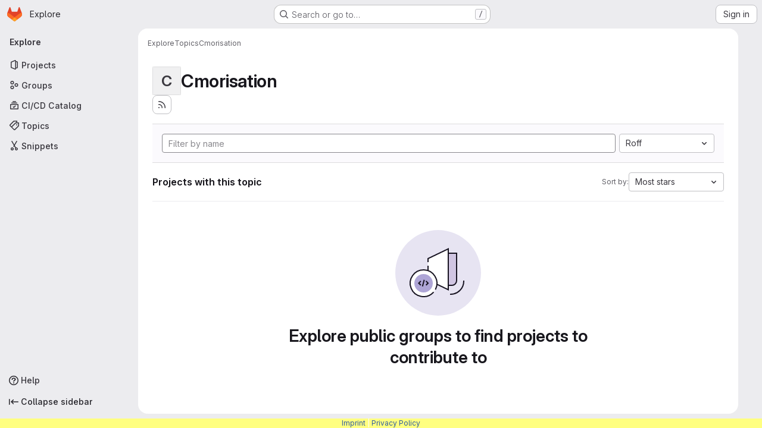

--- FILE ---
content_type: text/css; charset=utf-8
request_url: https://gitlab.dkrz.de/assets/page_bundles/notes_shared-a4dff941637ebef2cf76105ce3c2b1b2cb2c523f2af7710be4e47d6892e03c41.css
body_size: 2757
content:
.notes{display:block;list-style:none;margin:0;padding:0;position:relative}.notes.timeline>.timeline-entry{margin:16px 0}.notes.timeline>.timeline-entry.note-form{border:0}.notes.timeline>.timeline-entry .timeline-avatar{height:2rem}.notes.timeline>.timeline-entry .gl-avatar{border-color:var(--gl-border-color-subtle)}.notes.timeline>.timeline-entry.note-comment .timeline-avatar,.notes.timeline>.timeline-entry.note-skeleton .timeline-avatar{margin-top:5px}.notes.timeline>.timeline-entry.note-comment .timeline-content,.notes.timeline>.timeline-entry.note-skeleton .timeline-content{margin-left:2.5rem;background-color:var(--gl-background-color-section);border-style:solid;border-color:var(--gl-border-color-default);border-width:1px;border-color:var(--gl-border-color-section);border-radius:var(--gl-border-radius-lg);padding:4px 8px}.notes.timeline>.timeline-entry.note-comment .note-header-info,.notes.timeline>.timeline-entry.note-skeleton .note-header-info{min-height:2rem;display:flex;align-items:center;gap:0 .25rem;flex-wrap:wrap;line-height:1.25rem;padding-top:6px;padding-bottom:6px}.notes.timeline>.timeline-entry.note-discussion .timeline-content .discussion-wrapper{background-color:rgba(0,0,0,0)}.notes.timeline>.timeline-entry.note-discussion .timeline-content ul li:first-of-type .timeline-avatar{margin-top:5px}.notes.timeline>.timeline-entry.note-discussion .timeline-content ul li:first-of-type .timeline-content{margin-left:2.5rem;background-color:var(--gl-background-color-section);border-style:solid;border-color:var(--gl-border-color-default);border-width:1px;border-bottom-color:var(--gl-border-color-subtle)}.notes.timeline>.timeline-entry.note-discussion .timeline-content ul li:first-of-type .timeline-content:where(.gl-dark *){border-color:var(--gl-border-color-section)}.notes.timeline>.timeline-entry.note-discussion .timeline-content ul li:first-of-type .timeline-content{border-top-left-radius:var(--gl-border-radius-lg);border-top-right-radius:var(--gl-border-radius-lg);padding:4px 8px}.notes.timeline>.timeline-entry.note-discussion .timeline-content ul li:not(:first-of-type) .timeline-entry-inner{margin-left:2.5rem;background-color:var(--gl-background-color-subtle);border-left-style:solid;border-left-color:var(--gl-border-color-default);border-left-width:1px;border-left-color:var(--gl-border-color-section);border-right-style:solid;border-right-color:var(--gl-border-color-default);border-right-width:1px;border-right-color:var(--gl-border-color-section)}.notes.timeline>.timeline-entry.note-discussion .timeline-content ul li:not(:first-of-type) .timeline-entry-inner .timeline-content{padding:var(--gl-spacing-scale-3);padding-left:var(--gl-spacing-scale-5)}.notes.timeline>.timeline-entry.note-discussion .timeline-content ul li:not(:first-of-type) .timeline-entry-inner .timeline-avatar{margin:8px 0 0 16px}.notes.timeline>.timeline-entry.note-discussion .timeline-content ul li:not(:first-of-type) .timeline-entry-inner .timeline-discussion-body{margin-left:2rem}.notes.timeline>.timeline-entry.note-discussion .timeline-content ul li:last-of-type .timeline-entry-inner{border-bottom-style:solid;border-bottom-color:var(--gl-border-color-default);border-bottom-width:1px;border-bottom-right-radius:var(--gl-border-radius-lg);border-bottom-left-radius:var(--gl-border-radius-lg)}.notes.timeline>.timeline-entry.note-discussion .discussion-reply-holder{border-style:solid;border-color:var(--gl-border-color-default);border-width:1px;border-color:var(--gl-border-color-section);border-top-width:0px;background-color:var(--gl-background-color-subtle)}.notes.timeline>.timeline-entry.note-form{margin-left:0}.notes.timeline>.timeline-entry.note-form .timeline-content{margin-left:0}.notes.timeline>.timeline-entry .notes-content{border:0;border-top-style:solid;border-top-color:var(--gl-border-color-default);border-top-width:1px;background-color:var(--gl-background-color-default)}.notes>.note-discussion .card{border:0}.notes .note-created-ago{white-space:normal}.notes .discussion-body .card{margin-bottom:0}.notes .discussion-body .note-header-info{min-height:2rem;display:flex;align-items:center;gap:0 .25rem;flex-wrap:wrap;padding-top:6px;padding-bottom:6px;line-height:1.25rem}.notes .discussion{display:block;position:relative}.notes .discussion .diff-content{overflow:visible;padding:0}.notes .timeline-entry-inner>li.is-editing .note-actions,.notes .timeline-entry-inner>li.is-editing .note-text{display:none}.notes>li{display:block;position:relative}.notes>li.being-posted{pointer-events:none}.notes>li.being-posted .timeline-entry-inner{opacity:.5}.notes>li .editing-spinner{display:none}.notes>li.is-requesting .note-timestamp{display:none}.notes>li.is-requesting .editing-spinner{display:inline-block}.notes>li.is-editing .note-actions,.notes>li.is-editing .note-text,.notes>li.is-editing .edited-text{display:none}.notes>li.is-editing .user-avatar-link img{margin-top:8px}.notes>li.is-editing .note-edit-form{display:block;margin-left:0;margin-top:.5rem}.notes>li.is-editing .note-edit-form.current-note-edit-form+.note-awards{display:none}.notes>li .note-body{padding:0 8px 8px}.notes>li .note-body .note-text{word-wrap:break-word}.notes>li .note-body .suggestions{margin-top:4px;z-index:auto}.notes>li .note-awards .js-awards-block{margin-top:16px}.notes>li .note-emoji-button{position:relative;line-height:1}.discussion-header a,.note-header-info a{color:var(--gl-text-color-default)}.discussion-header a:hover,.discussion-header a.hover,.note-header-info a:hover,.note-header-info a.hover{color:var(--gl-text-color-link)}.discussion-header a:focus,.discussion-header a:hover,.note-header-info a:focus,.note-header-info a:hover{text-decoration:none}.discussion-header a:focus .note-header-author-name,.discussion-header a:hover .note-header-author-name,.note-header-info a:focus .note-header-author-name,.note-header-info a:hover .note-header-author-name{text-decoration:underline}.discussion-header .author-link,.note-header-info .author-link{color:var(--gl-text-color-default)}.discussion-header .author-name-link+.author-username .author-username-link,.note-header-info .author-name-link+.author-username .author-username-link{position:relative}.discussion-header .author-name-link+.author-username .author-username-link::before,.note-header-info .author-name-link+.author-username .author-username-link::before{content:"";position:absolute;right:100%;width:.25rem;height:100%;top:0;bottom:0}.discussion-header{box-sizing:content-box}.discussion-header .note-header-info{padding-bottom:0}.discussion-header .timeline-avatar{margin-top:5px}.discussion-header .timeline-content{padding:8px !important;background-color:var(--gl-background-color-section);border-style:solid;border-color:var(--gl-border-color-default);border-width:1px;border-color:var(--gl-border-color-section);border-radius:var(--gl-border-radius-lg)}.discussion-header .timeline-content.expanded{border-bottom-width:0px;border-bottom-left-radius:0;border-bottom-right-radius:0}.discussion-header.note-wrapper{display:flex;align-items:center;padding-right:16px}.note-header{display:flex;justify-content:space-between;align-items:flex-start}.note-header>.note-header-info,.note-header>.note-actions{flex-grow:1;flex-shrink:1}@container (width < 576px){:where(html.with-gl-container-queries) .note .note-header .note-actions>:first-child{margin-left:0}}@media(width < 576px){:where(html:not(.with-gl-container-queries)) .note .note-header .note-actions>:first-child{margin-left:0}}@container (width < 768px){:where(html.with-gl-container-queries) .notes-content.parallel .note .note-header .note-actions>:first-child{margin-left:0}}@media(width < 768px){:where(html:not(.with-gl-container-queries)) .notes-content.parallel .note .note-header .note-actions>:first-child{margin-left:0}}.note-header-info{min-width:0;padding-left:8px;word-break:break-word}.note-header-info.discussion{padding-bottom:0}.note-headline-light{display:inline}.note-headline-light,.discussion-headline-light,.note-timestamp time{color:var(--gl-text-color-subtle)}.discussion-headline-light a,.note-timestamp:hover time{color:var(--gl-text-color-link)}.note-headline-meta .note-timestamp{white-space:nowrap}.note-headline-meta a:hover{text-decoration:underline}.note-headline-meta .gl-label-link:hover{text-decoration:none;color:inherit}.note-headline-meta .gl-label-link:hover .gl-label-text:last-of-type{text-decoration:underline}.unstyled-comments .discussion-header{padding:16px 0}.unstyled-comments .discussion-form-container{padding:16px}.work-item-notes .note-container-query-wrapper{container-name:note-container;container-type:inline-size}@container note-container (max-width: 576px){.work-item-notes .note-container-query-wrapper .note-hidden-xs{display:none}}.system-note .note-body:has(.note-text p:first-child:last-child){display:none}.system-note .note-text p:first-child{display:none}.system-note .note-text ul{margin:.25rem 0}.system-note .note-body p{margin-left:1rem}.system-note .system-note-message a{color:var(--gl-text-color-link)}.system-note .system-note-message .gfm-project_member{color:var(--gl-link-mention-text-color-default)}.system-note .system-note-message .gfm-project_member.current-user{color:var(--gl-link-mention-text-color-current)}.system-note-dot{background-color:var(--gl-status-neutral-icon-color)}.system-note-icon{color:var(--system-note-icon-color);background-color:var(--system-note-icon-background-color)}.system-note-icon.system-note-icon-success{--system-note-icon-color: var(--gl-status-success-icon-color);--system-note-icon-background-color: var(--gl-status-success-background-color)}.system-note-icon.system-note-icon-danger{--system-note-icon-color: var(--gl-status-danger-icon-color);--system-note-icon-background-color: var(--gl-status-danger-background-color)}.system-note-icon.system-note-icon-info{--system-note-icon-color: var(--gl-status-info-icon-color);--system-note-icon-background-color: var(--gl-status-info-background-color)}.system-note-icon.system-note-icon-warning{--system-note-icon-color: var(--gl-status-warning-icon-color);--system-note-icon-background-color: var(--gl-status-warning-background-color)}.system-note-icon:not(.mr-system-note-empty)::before{content:"";display:block;position:absolute;left:calc(50% - 1px);width:2px;height:20px;background:linear-gradient(to bottom, transparent, var(--system-note-icon-background-color));bottom:100%}.system-note-icon:not(.mr-system-note-empty)::after{content:"";display:block;position:absolute;left:calc(50% - 1px);width:2px;height:20px;background:linear-gradient(to bottom, var(--system-note-icon-background-color), transparent);top:100%}.system-note:first-of-type .system-note-icon::before{content:"";display:block;position:absolute;left:calc(50% - 1px);width:2px;height:20px;background:linear-gradient(to bottom, transparent, transparent)}.system-note:last-of-type .system-note-icon::after{content:"";display:block;position:absolute;left:calc(50% - 1px);width:2px;height:20px;background:linear-gradient(to bottom, transparent, transparent)}.system-note:first-child :is(.system-note-icon::before,.system-note-icon::after){display:none}.system-note-commit-list{max-height:70px}.system-note-commit-list::after{content:"";height:70px;position:absolute;left:.25rem;right:0;bottom:0;background:linear-gradient(180deg, transparent -50px, var(--gl-background-color-default) 100%)}.card .notes .system-note{margin:0;padding:0}.card .notes .system-note-dot{margin-top:.875rem;margin-left:1rem}.system-note-legacy .note-headline-light p{margin-bottom:0}.duo-code-review-system-note p{display:inline}.discussion-actions{float:right}@container panel (width < 576px){:where(html.with-gl-container-queries) .discussion-actions{width:100%;margin:0 0 8px}}@media(width < 576px){:where(html:not(.with-gl-container-queries)) .discussion-actions{width:100%;margin:0 0 8px}}.discussion-actions .btn-group>.discussion-next-btn{margin-left:-1px}.discussion-actions .btn-group>.discussion-create-issue-btn{margin-left:-2px}.discussion-actions svg{height:15px}.note-actions{justify-content:flex-end;flex-shrink:1;display:inline-flex;align-items:center;margin-left:8px;color:var(--gl-text-color-subtle)}@container (width < 576px){:where(html.with-gl-container-queries) .note-actions{justify-content:flex-start;float:none}:where(html.with-gl-container-queries) .note-actions .note-actions__mobile-spacer{flex-grow:1}}@media(width < 576px){:where(html:not(.with-gl-container-queries)) .note-actions{justify-content:flex-start;float:none}:where(html:not(.with-gl-container-queries)) .note-actions .note-actions__mobile-spacer{flex-grow:1}}@container (width < 768px){:where(html.with-gl-container-queries) .notes-content.parallel .note-actions{justify-content:flex-start;float:none}:where(html.with-gl-container-queries) .notes-content.parallel .note-actions .note-actions__mobile-spacer{flex-grow:1}}@media(width < 768px){:where(html:not(.with-gl-container-queries)) .notes-content.parallel .note-actions{justify-content:flex-start;float:none}:where(html:not(.with-gl-container-queries)) .notes-content.parallel .note-actions .note-actions__mobile-spacer{flex-grow:1}}.more-actions{display:flex;align-items:flex-end}.more-actions .tooltip{white-space:nowrap}.more-actions-dropdown{width:180px;min-width:180px}.discussion-toggle-button{padding:0 8px 0 0;background-color:rgba(0,0,0,0);border:0;line-height:20px;font-size:13px;transition:color .1s linear}.discussion-toggle-button:hover,.discussion-toggle-button:focus{color:var(--gl-text-color-link)}.discussion-toggle-button:focus{text-decoration:underline;outline:none}.timeline{margin:0;padding:0;list-style:none}@container (width < 576px){:where(html.with-gl-container-queries) .timeline::before{background:none}}@media(width < 576px){:where(html:not(.with-gl-container-queries)) .timeline::before{background:none}}@container (width < 768px){:where(html.with-gl-container-queries) .notes-content.parallel .timeline::before{background:none}}@media(width < 768px){:where(html:not(.with-gl-container-queries)) .notes-content.parallel .timeline::before{background:none}}.timeline .system-note .note-text{color:var(--gl-text-color-default)}.timeline .diff-file{border-style:solid;border-color:var(--gl-border-color-default);border-width:1px;margin:0}.timeline.text-file .diff-file{border-bottom:0}.internal-note-bg{background-color:var(--timeline-entry-internal-note-background-color) !important}.note-footer:has(.internal-note) .reply-placeholder-input-field{margin-top:var(--gl-spacing-scale-4)}.timeline-entry{color:var(--gl-text-color-default)}.timeline-entry:not(.note-form).internal-note .timeline-content{background-color:var(--timeline-entry-internal-note-background-color) !important}.timeline-entry .timeline-entry-inner{position:relative}.timeline-entry:target .timeline-content,.timeline-entry.target .timeline-content{background-color:var(--timeline-entry-target-background-color) !important}.timeline-entry:target+.discussion-reply-holder,.timeline-entry.target+.discussion-reply-holder{padding-top:12px !important}.timeline-entry:target.system-note .note-body .note-text.system-note-commit-list::after,.timeline-entry.target.system-note .note-body .note-text.system-note-commit-list::after{background:linear-gradient(rgba(var(--timeline-entry-target-background-color), 0.1) -100px, var(--timeline-entry-target-background-color) 100%)}.timeline-entry .controls{padding-top:10px;float:right}.discussion .timeline-entry{margin:0;border-right:0;border-top-left-radius:var(--gl-border-radius-lg);border-top-right-radius:var(--gl-border-radius-lg);border-bottom-right-radius:var(--gl-border-radius-lg);border-top-left-radius:var(--gl-border-radius-none);border-bottom-right-radius:var(--gl-border-radius-none);border-bottom-left-radius:var(--gl-border-radius-none)}.issuable-discussion:not(.incident-timeline-events) .main-notes-list::before,.issuable-discussion:not(.incident-timeline-events) .timeline-entry:last-child::before,.limited-width-notes .main-notes-list::before,.limited-width-notes .timeline-entry:last-child::before{content:"";position:absolute;width:2px;left:15px;top:15px;height:calc(100% - 15px)}.issuable-discussion:not(.incident-timeline-events) .main-notes-list::before,.limited-width-notes .main-notes-list::before{background-color:var(--gl-background-color-strong)}.issuable-discussion:not(.incident-timeline-events) .timeline-entry:not(.timeline-entry .timeline-entry):last-child::before,.limited-width-notes .timeline-entry:not(.timeline-entry .timeline-entry):last-child::before{background-color:var(--gl-background-color-default)}.issuable-discussion:not(.incident-timeline-events) .timeline-entry:not(.timeline-entry .timeline-entry):last-child .modal-body::before,.work-item-drawer .issuable-discussion:not(.incident-timeline-events) .timeline-entry:not(.timeline-entry .timeline-entry):last-child::before,.limited-width-notes .timeline-entry:not(.timeline-entry .timeline-entry):last-child .modal-body::before,.work-item-drawer .limited-width-notes .timeline-entry:not(.timeline-entry .timeline-entry):last-child::before{background-color:var(--gl-background-color-overlap)}.timeline-avatar .gl-avatar-link{background-color:var(--gl-background-color-default);border-radius:50%}
